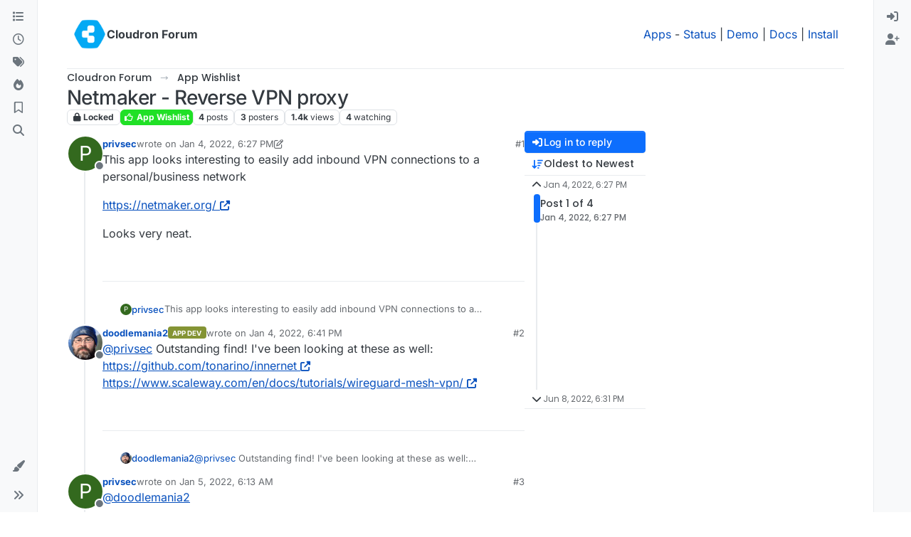

--- FILE ---
content_type: application/javascript; charset=UTF-8
request_url: https://forum.cloudron.io/assets/40559.da5ea244a8cf57f71389.min.js
body_size: -742
content:
"use strict";(self.webpackChunknodebb=self.webpackChunknodebb||[]).push([[40559],{28721(M,j,c){var S,E;S=[c(29930)],E=(function(w){var x={},P,b;x.init=function(d,g){var n=d.find(".tags");if(n.length){P=ajaxify.data.hasOwnProperty("minTags")?ajaxify.data.minTags:config.minimumTagsPerTopic,b=ajaxify.data.hasOwnProperty("maxTags")?ajaxify.data.maxTags:config.maximumTagsPerTopic,n.tagsinput({tagClass:"badge bg-info rounded-1",confirmKeys:[13,44],trimValue:!0});var a=d.find(".bootstrap-tagsinput input");f(d,g,ajaxify.data),app.loadJQueryUI(function(){a.autocomplete({delay:100,position:{my:"left bottom",at:"left top",collision:"flip"},appendTo:d.find(".bootstrap-tagsinput"),open:function(){$(this).autocomplete("widget").css("z-index",2e4)},source:function(r,l){socket.emit("topics.autocompleteTags",{query:r.term,cid:g.cid},function(T,s){if(T)return w.error(T);s&&l(s),$(".ui-autocomplete a").attr("data-ajaxify","false")})},select:function(){m(a)}}),R(g.tags,n),n.on("beforeItemAdd",function(r){var l=b&&b<=x.getTags(d.attr("data-uuid")).length,T=utils.cleanUpTag(r.item,config.maximumTagLength),s=T!==r.item;if(r.cancel=s||r.item.length<config.minimumTagLength||r.item.length>config.maximumTagLength||l,r.item.length<config.minimumTagLength)return w.error("[[error:tag-too-short, "+config.minimumTagLength+"]]");if(r.item.length>config.maximumTagLength)return w.error("[[error:tag-too-long, "+config.maximumTagLength+"]]");if(l)return w.error("[[error:too-many-tags, "+b+"]]");var v=g.hasOwnProperty("cid")?g.cid:ajaxify.data.cid;$(window).trigger("action:tag.beforeAdd",{cid:v,tagEl:n,tag:r.item,event:r,inputAutocomplete:a}),s&&n.tagsinput("add",T),r.cancel&&a.length&&a.autocomplete("close")}),n.on("itemRemoved",function(r){!r.item||r.options&&r.options.skipRemoveCheck||socket.emit("topics.canRemoveTag",{tag:r.item},function(l,T){if(l)return w.error(l);T||(w.error("[[error:cant-remove-system-tag]]"),n.tagsinput("add",r.item,{skipAddCheck:!0}))})}),n.on("itemAdded",function(r){if(!(r.options&&r.options.skipAddCheck)){var l=g.hasOwnProperty("cid")?g.cid:ajaxify.data.cid;socket.emit("topics.isTagAllowed",{tag:r.item,cid:l||0},function(T,s){if(T)return w.error(T);if(!s)return n.tagsinput("remove",r.item,{skipRemoveCheck:!0});$(window).trigger("action:tag.added",{cid:l,tagEl:n,tag:r.item,inputAutocomplete:a}),a.length&&a.autocomplete("close")})}})}),a.attr("tabIndex",n.attr("tabIndex")),a.on("blur",function(){m(a)}),$('[component="composer/tag/dropdown"]').on("click","li",function(){var r=$(this).attr("data-tag");return r&&R([r],n),!1})}},x.isEnoughTags=function(d){return x.getTags(d).length>=P},x.minTagCount=function(){return P},x.onChangeCategory=function(d,g,n,a){var r=d.find('[component="composer/tag/dropdown"]');r.length&&(f(d,g,a),r.toggleClass("hidden",!a.tagWhitelist||!a.tagWhitelist.length),a.tagWhitelist&&app.parseAndTranslate("composer","tagWhitelist",{tagWhitelist:a.tagWhitelist},function(l){r.find(".dropdown-menu").html(l)}))};function f(d,g,n){var a=d.find(".tags"),r=d.find(".bootstrap-tagsinput input");r.length&&(n.hasOwnProperty("minTags")&&(P=n.minTags),n.hasOwnProperty("maxTags")&&(b=n.maxTags),n.tagWhitelist&&n.tagWhitelist.length?(r.attr("readonly",""),r.attr("placeholder",""),a.tagsinput("items").slice().forEach(function(l){n.tagWhitelist.indexOf(l)===-1&&a.tagsinput("remove",l)})):(r.removeAttr("readonly"),r.attr("placeholder",d.find("input.tags").attr("placeholder"))),d.find(".tags-container").toggleClass("haswhitelist",!!(n.tagWhitelist&&n.tagWhitelist.length)),d.find(".tags-container").toggleClass("hidden",n.privileges&&n.privileges.hasOwnProperty("topics:tag")&&!n.privileges["topics:tag"]||b===0&&!g&&!g.tags&&!g.tags.length),n.privileges&&n.privileges.hasOwnProperty("topics:tag")&&!n.privileges["topics:tag"]&&a.tagsinput("removeAll"),$(window).trigger("action:tag.toggleInput",{postContainer:d,tagWhitelist:n.tagWhitelist,tagsInput:r}))}function m(d){var g=jQuery.Event("keypress");g.which=13,g.keyCode=13,setTimeout(function(){d.trigger(g)},100)}function R(d,g){if(d&&d.length)for(var n=0;n<d.length;++n)g.tagsinput("add",d[n])}return x.getTags=function(d){return $('.composer[data-uuid="'+d+'"] .tags').tagsinput("items")},x}).apply(j,S),E!==void 0&&(M.exports=E)},36244(M,j,c){var S,E;S=[c(89596),c(13342),c(17459),c(29930),c(43103),c(64061)],E=(function(w,x,P,b,f){var m={inProgress:{}},R="";m.initialize=function(s){g(s),n(s),d(s),P.translate("[[modules:composer.uploading, 0%]]",function(v){R=v})};function d(s){var v=$('.composer[data-uuid="'+s+'"]');v.find("#files").on("change",function(p){var C=(p.target||{}).files||($(this).val()?[{name:$(this).val(),type:utils.fileMimeType($(this).val())}]:null);C&&l({files:C,post_uuid:s,route:"/api/post/upload"})})}function g(s){var v=$('.composer[data-uuid="'+s+'"]');f.handleDragDrop({container:v,callback:function(p){l({files:p.files,post_uuid:s,route:"/api/post/upload",formData:p.formData})}})}function n(s){var v=$('.composer[data-uuid="'+s+'"]');f.handlePaste({container:v,callback:function(p){l({files:p.files,fileNames:p.fileNames,post_uuid:s,route:"/api/post/upload",formData:p.formData})}})}function a(s){return s.replace(/[-[\]{}()*+?.,\\^$|#\s]/g,"\\$&")}function r(s,v,p){return s.slice(0,v)+p+s.slice(v)}function l(s){var v=[...s.files],p=s.post_uuid,C=$('.composer[data-uuid="'+p+'"]'),U=C.find("textarea"),G=U.val(),K=C.find("#fileForm"),i=!1;K.attr("action",config.relative_path+s.route);var B=x.getSelectedCid();!B&&ajaxify.data.cid&&(B=ajaxify.data.cid);var O=0,u=!1;for(O=0;O<v.length;++O)if(u=v[O].type.match(/image./),u&&!app.user.privileges["upload:post:image"]||!u&&!app.user.privileges["upload:post:file"])return b.error("[[error:no-privileges]]");var y=[];let A="";for(O=0;O<v.length;++O){if(y.push(O+"_"+Date.now()+"_"+(s.fileNames?s.fileNames[O]:v[O].name)),u=v[O].type.match(/image./),!app.user.isAdmin&&v[O].size>parseInt(config.maximumFileSize,10)*1024)return K[0].reset(),b.error("[[error:file-too-big, "+config.maximumFileSize+"]]");A+=(u?"!":"")+"["+y[O]+"]("+R+") "}const ne=U.getCursorPosition(),oe=G.length;G=r(G,ne,A),K.length&&C.find('[data-action="post"]').prop("disabled",!0),U.val(G),$(window).trigger("action:composer.uploadStart",{post_uuid:p,files:y.map(function(V,F){return{filename:V.replace(/^\d+_\d{13}_/,""),isImage:/image./.test(v[F].type)}}),text:R}),K.off("submit").submit(function(){function V(F,W,N){var _;N&&(_=F.replace(/^\d+_\d{13}_/,""));var X=U.val(),Z=new RegExp(a(F)+"]\\([^)]+\\)","g");U.val(X.replace(Z,(_||F)+"]("+W+")")),$(window).trigger("action:composer.uploadUpdate",{post_uuid:p,filename:F,text:W})}return m.inProgress[p]=m.inProgress[p]||[],m.inProgress[p].push(1),s.formData&&s.formData.append("cid",B),$(this).ajaxSubmit({headers:{"x-csrf-token":config.csrf_token},resetForm:!0,clearForm:!0,formData:s.formData,data:{cid:B},error:function(F){i=!0,C.find('[data-action="post"]').prop("disabled",!1);const W=T(F,p);for(var N=0;N<v.length;++N)V(y[N],W,!0);w.render(C)},uploadProgress:function(F,W,N,_){P.translate("[[modules:composer.uploading, "+_+"%]]",function(X){if(!i)for(var Z=0;Z<v.length;++Z)V(y[Z],X)})},success:function(F){const W=F.response.images;if(i=!0,W&&W.length)for(var N=0;N<W.length;++N)W[N].filename=y[N].replace(/^\d+_\d{13}_/,""),W[N].isImage=/image./.test(v[N].type),V(y[N],W[N].url,!0);w.render(C),U.prop("selectionEnd",ne+U.val().length-oe),U.focus(),C.find('[data-action="post"]').prop("disabled",!1),$(window).trigger("action:composer.upload",{post_uuid:p,files:W})},complete:function(){K[0].reset(),m.inProgress[p].pop()}}),!1}),K.submit()}function T(s,v){var p=s.responseJSON&&(s.responseJSON.error||s.responseJSON.status&&s.responseJSON.status.message)||"[[error:parse-error]]";return s&&s.status===413&&(p=s.statusText||"Request Entity Too Large"),b.error(p),$(window).trigger("action:composer.uploadError",{post_uuid:v,message:p}),p}return m}).apply(j,S),E!==void 0&&(M.exports=E)},41644(M,j,c){var S,E;S=[c(65348),c(14063),c(49897)],E=(function(w,x,P){var b={},f;b.init=function(n,a){var r=n.find(".category-list-container");r.length&&(n.on("action:composer.resize",function(){m(n)}),b.updateTaskbar(n,a),f=w.init(r.find('[component="category-selector"]'),{privilege:"topics:create",states:["watching","tracking","notwatching","ignoring"],onSelect:function(l){a.hasOwnProperty("cid")&&g(n,a,l)}}),f&&(a.cid&&a.category?f.selectedCategory={cid:a.cid,name:a.category.name}:ajaxify.data.template.compose&&ajaxify.data.selectedCategory&&(f.selectedCategory={cid:ajaxify.data.cid,name:ajaxify.data.selectedCategory}),n.find(".category-name").translateHtml(f.selectedCategory?f.selectedCategory.name:"[[modules:composer.select-category]]").on("click",function(){w.modal({privilege:"topics:create",states:["watching","tracking","notwatching","ignoring"],openOnLoad:!0,showLinks:!1,onSubmit:function(l){n.find(".category-name").text(l.name),f.selectCategory(l.cid),a.hasOwnProperty("cid")&&g(n,a,l)}})}),m(n)))};function m(n){n.find('.category-list-container [component="category-selector"]').toggleClass("dropup",n.outerHeight()<$(window).height()/2)}b.getSelectedCid=function(){var n;return f&&(n=f.getSelectedCategory()),n?n.cid:0},b.updateTaskbar=function(n,a){parseInt(a.cid,10)&&P.get(`/categories/${a.cid}`,{}).then(function(r){R(n,r)})};function R(n,a){if(a){var r=n.attr("data-uuid");x.update("composer",r,{image:a.backgroundImage,color:a.color,"background-color":a.bgColor,icon:a.icon&&a.icon.slice(3)})}}function d(n,a,r){const l=n.find("textarea.write").val(),T=r&&r.topicTemplate;a&&(!l.length||l===T)&&l!==a.topicTemplate&&n.find("textarea.write").val(a.topicTemplate).trigger("input")}async function g(n,a,r){const l=a.category;a.cid=r.cid;const T=await window.fetch(`${config.relative_path}/api/category/${encodeURIComponent(r.cid)}`).then(s=>s.json());a.category=T,R(n,T),d(n,T,l),c.e(56382).then(function(){var s=[c(72573),c(52543),c(92762)];(function(v,p,C){v.onChangeCategory(T),p.onChangeCategory(n,a,r.cid,T),C.onChangeCategory(n,a),$(window).trigger("action:composer.changeCategory",{postContainer:n,postData:a,selectedCategory:r,categoryData:T})}).apply(null,s)}).catch(c.oe)}return b}).apply(j,S),E!==void 0&&(M.exports=E)},49641(M,j,c){var S,E;S=[c(14063),c(17459),c(31494),c(449),c(74566),c(52543),c(13342),c(89596),c(99594),c(88518),c(72573),c(92762),c(41088),c(36159),c(49897),c(33530),c(29930),c(91749),c(10870),c(69749),c(51916)],E=(function(w,x,P,b,f,m,R,d,g,n,a,r,l,T,s,v,p,C,U,G,K){var i={active:void 0,posts:{},bsEnvironment:void 0,formatting:void 0};$(window).off("resize",O).on("resize",O),O(),$(window).on("action:composer.topics.post",function(e,t){localStorage.removeItem("category:"+t.data.cid+":bookmark"),localStorage.removeItem("category:"+t.data.cid+":bookmark:clicked")}),$(window).on("popstate",function(){var e=utils.findBootstrapEnvironment();if(i.active&&(e==="xs"||e==="sm")){if(!i.posts[i.active].modified){i.discard(i.active),i.discardConfirm&&i.discardConfirm.length&&(i.discardConfirm.modal("hide"),delete i.discardConfirm);return}x.translate("[[modules:composer.discard]]",function(t){i.discardConfirm=v.confirm(t,function(o){o?i.discard(i.active):i.posts[i.active].modified=!0}),i.posts[i.active].modified=!1})}});function B(){var e=i.bsEnvironment;(ajaxify.data.template.compose===!0||e==="xs"||e==="sm")&&history.back()}function O(){var e=utils.findBootstrapEnvironment(),t=e==="xs"||e==="sm";d.toggle&&(d.env!==e&&t&&(d.env=e,d.toggle(!1)),d.env=e),i.active!==void 0&&(g.reposition($('.composer[data-uuid="'+i.active+'"]')),!t&&window.location.pathname.startsWith(config.relative_path+"/compose")?history.back():t&&!window.location.pathname.startsWith(config.relative_path+"/compose")&&V()),i.bsEnvironment=e}function u(e){var t,o;e.hasOwnProperty("cid")?t="cid":e.hasOwnProperty("tid")?t="tid":e.hasOwnProperty("pid")&&(t="pid"),o=e[t];for(const h of Object.keys(i.posts))if(i.posts[h].hasOwnProperty(t)&&o===i.posts[h][t])return h;return!1}function y(e){if(e){var t=utils.generateUUID(),o=u(e);if(o)return w.updateActive(o),i.load(o);var h="[[topic:composer.new-topic]]";e.action==="posts.reply"?h="[[topic:composer.replying-to]]":e.action==="posts.edit"&&(h="[[topic:composer.editing-in]]"),x.translate(h,function(L){w.push("composer",t,{title:L.replace("%1",'"'+e.title+'"')})}),i.posts[t]=e,i.load(t)}}async function A(e,t){$('.composer[data-uuid="'+e+'"]').find(".composer-submit").removeAttr("disabled");const{showAlert:o}=await C.fire("filter:composer.error",{post_uuid:e,message:t,showAlert:!0});o&&p.alert({type:"danger",timeout:1e4,title:"",message:t,alert_id:"post_error"})}i.findByTid=function(e){for(const t of Object.keys(i.posts))if(i.posts[t].hasOwnProperty("tid")&&String(i.posts[t].tid)===String(e))return t;return null},i.addButton=function(e,t,o){b.addButton(e,t,o)},i.newTopic=async e=>{let t={save_id:e.save_id,action:"topics.post",cid:e.cid,handle:e.handle,title:e.title||"",body:e.body||"",tags:e.tags||[],thumbs:e.thumbs||[],modified:!!(e.title&&e.title.length||e.body&&e.body.length),isMain:!0};({pushData:t}=await C.fire("filter:composer.topic.push",{data:e,pushData:t})),y(t)},i.addQuote=function(e){e.uuid=e.uuid||i.active;var t=(e.title||"").replace(/([\\`*_{}[\]()#+\-.!])/g,"\\$1").replace(/\[/g,"&#91;").replace(/\]/g,"&#93;").replace(/%/g,"&#37;").replace(/,/g,"&#44;");e.body&&(e.body="> "+e.body.replace(/\n/g,`
> `)+`

`);var o="["+t+"]("+config.relative_path+"/post/"+encodeURIComponent(e.selectedPid||e.toPid)+")";if(e.uuid===void 0){e.title&&(e.selectedPid||e.toPid)?i.newReply({tid:e.tid,toPid:e.toPid,title:e.title,body:"[[modules:composer.user-said-in, "+e.username+", "+o+`]]
`+e.body}):i.newReply({tid:e.tid,toPid:e.toPid,title:e.title,body:"[[modules:composer.user-said, "+e.username+`]]
`+e.body});return}else e.uuid!==i.active&&i.load(e.uuid);var h=$('.composer[data-uuid="'+e.uuid+'"]'),L=h.find("textarea"),I=L.val();e.title&&(e.selectedPid||e.toPid)?x.translate("[[modules:composer.user-said-in, "+e.username+", "+o+`]]
`,config.defaultLang,z):x.translate("[[modules:composer.user-said, "+e.username+`]]
`,config.defaultLang,z);function z(J){i.posts[e.uuid].body=(I.length?I+`

`:"")+J+e.body,L.val(i.posts[e.uuid].body),X(h),d.render(h)}},i.newReply=function(e){x.translate(e.body,config.defaultLang,function(t){y({save_id:e.save_id,action:"posts.reply",tid:e.tid,toPid:e.toPid,title:e.title,body:t,modified:!!(t&&t.length),isMain:!1})})},i.editPost=function(e){socket.emit("plugins.composer.push",e.pid,function(t,o){if(t)return p.error(t);o.save_id=e.save_id,o.action="posts.edit",o.pid=e.pid,o.modified=!1,e.body&&(o.body=e.body,o.modified=!0),e.title&&(o.title=e.title,o.modified=!0),y(o)})},i.load=function(e){var t=$('.composer[data-uuid="'+e+'"]');t.length?(_(e),g.reposition(t),X(t),re()):i.formatting?oe(e):socket.emit("plugins.composer.getFormattingOptions",function(o,h){if(o)return p.error(o);i.formatting=h,oe(e)})},i.enhance=function(e,t,o){!t&&!o&&(t=utils.generateUUID(),i.posts[t]=ajaxify.data,o=ajaxify.data,e.attr("data-uuid",t)),R.init(e,i.posts[t]),a.init(e,i.posts),b.addHandler(e),b.addComposerButtons(),d.handleToggler(e),r.showAlert(e,o),P.initialize(t),m.init(e,i.posts[t]),n.init(e,t),e.on("change","input, textarea",function(){i.posts[t].modified=!0}),e.on("click",".composer-submit",function(I){I.preventDefault(),I.stopPropagation(),$(this).attr("disabled",!0),Z(t)}),c.e(6411).then(function(){var I=[c(6411)];(function(z){z(e.get(0)).bind("mod+enter",function(){e.find(".composer-submit").attr("disabled",!0),Z(t)})}).apply(null,I)}).catch(c.oe),e.find(".composer-discard").on("click",function(I){if(I.preventDefault(),!i.posts[t].modified)return i.discard(t),B();b.exitFullscreen();var z=$(this).prop("disabled",!0);x.translate("[[modules:composer.discard]]",function(J){v.confirm(J,function(ee){ee&&(i.discard(t),B()),z.prop("disabled",!1)})})}),e.find(".composer-minimize, .minimize .trigger").on("click",function(I){I.preventDefault(),I.stopPropagation(),i.minimize(t)});const h=e.find("textarea");h.on("input propertychange",utils.debounce(function(){d.render(e)},250)),h.on("scroll",function(){d.matchScroll(e)}),f.init(e,o);const L=f.get(o.save_id);d.render(e,function(){d.matchScroll(e)}),o.action==="posts.edit"&&!utils.isNumber(o.pid)&&F(e),W(e),N(e),X(e),(o.action==="posts.edit"||o.action==="topics.post")&&i.updateThumbCount(t,e),K.isEnabled||$('[data-format="zen"]').parent().addClass("hidden"),C.fire("action:composer.enhanced",{postContainer:e,postData:o,draft:L})};async function ne(e){const{template:t}=ajaxify.data,{cid:o}=e;if((t.category||t.world)&&String(o)===String(ajaxify.data.cid))return ajaxify.data;if(o){const h=o!==-1?`/api/category/${encodeURIComponent(e.cid)}`:"/api/world";return await s.get(h,{})}return null}async function oe(e){var t=i.posts[e],o=t?t.hasOwnProperty("cid"):!1,h=t?!!t.isMain:!1,L=t?!!t.pid:!1,I=t?parseInt(t.uid,10)===0:!1;const z=t.timestamp>Date.now();var J=t.title.replace(/%/g,"&#37;").replace(/,/g,"&#44;");t.category=await ne(t);const ee=t.category?t.category.privileges:ajaxify.data.privileges,k=o&&t.category?t.category.topicTemplate:null;var Q={topicTitle:J,titleLength:J.length,body:x.escape(utils.escapeHTML(k||t.body)),mobile:i.bsEnvironment==="xs"||i.bsEnvironment==="sm",resizable:!0,thumb:t.thumb,isTopicOrMain:o||h,maximumTitleLength:config.maximumTitleLength,maximumPostLength:config.maximumPostLength,minimumTagLength:config.minimumTagLength,maximumTagLength:config.maximumTagLength,"composer:showHelpTab":config["composer:showHelpTab"],isTopic:o,isEditing:L,canSchedule:!!(h&&ee&&(ee["topics:schedule"]&&!L||z&&ee.view_scheduled)),canUploadImage:app.user.privileges["upload:post:image"]&&(config.maximumFileSize>0||app.user.isAdmin),canUploadFile:app.user.privileges["upload:post:file"]&&(config.maximumFileSize>0||app.user.isAdmin),showHandleInput:config.allowGuestHandles&&(app.user.uid===0||L&&I&&app.user.isAdmin),handle:t?t.handle||"":void 0,formatting:i.formatting,tagWhitelist:t.category?t.category.tagWhitelist:ajaxify.data.tagWhitelist,privileges:app.user.privileges,selectedCategory:t.category,submitOptions:[]};Q.mobile&&(V(),app.toggleNavbar(!1)),t.mobile=i.bsEnvironment==="xs"||i.bsEnvironment==="sm",{postData:t,createData:Q}=await C.fire("filter:composer.create",{postData:t,createData:Q}),app.parseAndTranslate("composer",Q,function(q){if(!$('.composer.composer[data-uuid="'+e+'"]').length){q=$(q),q.find(".title").each(function(){$(this).text(x.unescape($(this).text()))}),q.attr("data-uuid",e),$(document.body).append(q);var D=$(q[0]);if(g.reposition(D),i.enhance(D,e,t),_(e),D.on("click",function(){w.isActive(e)||w.updateActive(e)}),g.handleResize(D),i.bsEnvironment==="xs"||i.bsEnvironment==="sm"){var H=D.find(".composer-submit"),ae=D.find(".mobile-navbar .composer-submit"),te=D.find(".write"),ie=te.attr("tabindex");H.removeAttr("tabindex"),ae.attr("tabindex",parseInt(ie,10)+1)}$(window).trigger("action:composer.loaded",{postContainer:D,post_uuid:e,composerData:i.posts[e],formatting:i.formatting}),l.apply(D.find(".write")),X(D),re()}})}function V(){var e="compose?p="+window.location.pathname,t=window.location.pathname.slice(1)+window.location.search;t.startsWith(config.relative_path.slice(1))&&(t=t.slice(config.relative_path.length)),window.history.replaceState({url:null,returnPath:t},t,config.relative_path+"/"+t),window.history.pushState({url:e},e,`${config.relative_path}/${t}`)}function F(e){p.alert({title:"[[modules:composer.remote-pid-editing]]",message:"[[modules:composer.remote-pid-content-immutable]]",timeout:15e3});var t=e.find(".write-container");t.addClass("hidden")}function W(e){const t=e.find('[data-action="help"]');t.on("click",async function(){const o=await socket.emit("plugins.composer.renderHelp");o&&o.length>0&&v.dialog({size:"large",message:o,onEscape:!0,backdrop:!0,onHidden:function(){t.focus()}})})}function N(e){var t=e.attr("data-uuid"),o=i.posts[t]&&i.posts[t].action==="posts.edit",h=utils.findBootstrapEnvironment(),L=h==="xs"||h==="sm";o||L||G.enableQuickSearch({searchElements:{inputEl:e.find("input.title"),resultEl:e.find(".quick-search-container")},searchOptions:{composer:1},hideOnNoMatches:!0,hideDuringSearch:!0})}function _(e){i.active&&i.active!==e&&i.minimize(i.active),i.active=e;const t=$('.composer[data-uuid="'+e+'"]');t.css("visibility","visible"),$(window).trigger("action:composer.activate",{post_uuid:e,postContainer:t})}function X(e){setTimeout(function(){var t=e.find("input.title");t.length?t.focus():e.find("textarea").focus().putCursorAtEnd()},20)}async function Z(e){var t=i.posts[e],o=$('.composer[data-uuid="'+e+'"]'),h=o.find(".handle"),L=o.find(".title"),I=o.find("textarea"),z=o.find("input#topic-thumb-url"),J=t.hasOwnProperty("template")&&t.template.compose===!0;const ee=o.find(".composer-submit");L.val(L.val().trim()),I.val(utils.rtrim(I.val())),z.length&&z.val(z.val().trim());var k=t.action,Q=(t.hasOwnProperty("cid")||parseInt(t.pid,10))&&o.find("input.title").length,q=!Q||Q&&t.cid,D={post_uuid:e,postData:t,postContainer:o,titleEl:L,titleLen:L.val().length,bodyEl:I,bodyLen:I.val().length};if(await C.fire("filter:composer.check",D),$(window).trigger("action:composer.check",D),D.error)return A(e,D.error);if(P.inProgress[e]&&P.inProgress[e].length)return A(e,"[[error:still-uploading]]");if(Q&&D.titleLen<parseInt(config.minimumTitleLength,10))return A(e,"[[error:title-too-short, "+config.minimumTitleLength+"]]");if(Q&&D.titleLen>parseInt(config.maximumTitleLength,10))return A(e,"[[error:title-too-long, "+config.maximumTitleLength+"]]");if(k==="topics.post"&&!q)return A(e,"[[error:category-not-selected]]");if(D.bodyLen<parseInt(config.minimumPostLength,10))return A(e,"[[error:content-too-short, "+config.minimumPostLength+"]]");if(D.bodyLen>parseInt(config.maximumPostLength,10))return A(e,"[[error:content-too-long, "+config.maximumPostLength+"]]");if(Q&&!m.isEnoughTags(e))return A(e,"[[error:not-enough-tags, "+m.minTagCount()+"]]");if(a.isActive()&&a.getTimestamp()<=Date.now())return A(e,"[[error:scheduling-to-past]]");let H={uuid:e},ae="post",te="";k==="topics.post"?(te="/topics",H={...H,handle:h?h.val():void 0,title:L.val(),content:I.val(),thumb:z.val()||"",cid:R.getSelectedCid(),tags:m.getTags(e),thumbs:t.thumbs||[],timestamp:a.getTimestamp()}):k==="posts.reply"?(te=`/topics/${t.tid}`,H={...H,tid:t.tid,handle:h?h.val():void 0,content:I.val(),toPid:t.toPid}):k==="posts.edit"&&(ae="put",te=`/posts/${encodeURIComponent(t.pid)}`,H={...H,pid:t.pid,handle:h?h.val():void 0,content:I.val(),title:L.val(),thumbs:t.thumbs||[],tags:m.getTags(e),timestamp:a.getTimestamp()});var ie={composerEl:o,action:k,composerData:H,postData:t,redirect:!0};await C.fire("filter:composer.submit",ie),C.fire("action:composer.submit",Object.freeze(ie));var le=$('#taskbar .composer[data-uuid="'+e+'"] i'),ce=o.find(".write");le.removeClass("fa-plus").addClass("fa-circle-o-notch fa-spin"),i.minimize(e),ce.prop("readonly",!0),s[ae](te,H).then(Y=>{ee.removeAttr("disabled"),t.submitted=!0,i.discard(e),f.removeDraft(t.save_id),Y.queued?p.alert({type:"success",title:"[[global:alert.success]]",message:Y.message,timeout:1e4,clickfn:function(){ajaxify.go(`/post-queue/${Y.id}`)}}):k==="topics.post"?ie.redirect&&ajaxify.go("topic/"+Y.slug,void 0,J||i.bsEnvironment==="xs"||i.bsEnvironment==="sm"):k==="posts.reply"?J||i.bsEnvironment==="xs"||i.bsEnvironment==="sm"?window.history.back():ie.redirect&&(ajaxify.data.template.name!=="topic"||ajaxify.data.template.topic&&parseInt(t.tid,10)!==parseInt(ajaxify.data.tid,10))&&ajaxify.go("post/"+Y.pid):B(),C.fire("action:composer."+k,{composerData:H,data:Y})}).catch(Y=>{if(i.load(e),ce.prop("readonly",!1),Y.message==="[[error:email-not-confirmed]]")return U.showEmailConfirmWarning(Y.message);A(e,Y.message)})}function re(){$("html").addClass("composing")}function se(){$("#content").css({paddingBottom:0}),$("html").removeClass("composing"),app.toggleNavbar(!0),b.exitFullscreen()}return i.discard=function(e){if(i.posts[e]){var t=i.posts[e],o=$('.composer[data-uuid="'+e+'"]');o.remove(),f.removeDraft(t.save_id),T.deleteAll(e),w.discard("composer",e),$('[data-action="post"]').removeAttr("disabled"),C.fire("action:composer.discard",{post_uuid:e,postData:t}),delete i.posts[e],i.active=void 0}a.reset(),se()},i.close=i.discard,i.minimize=function(e){var t=$('.composer[data-uuid="'+e+'"]');t.css("visibility","hidden"),i.active=void 0,w.minimize("composer",e),$(window).trigger("action:composer.minimize",{post_uuid:e}),se()},i.minimizeActive=function(){i.active&&i.miminize(i.active)},i.updateThumbCount=function(e,t){const o=i.posts[e];if(o&&(o.action==="topics.post"||o.action==="posts.edit"&&o.isMain)){const h=o.thumbs?o.thumbs.length:0;t.find('[data-format="thumbs"]').find(".badge").text(h).toggleClass("hidden",!h)}},i}).apply(j,S),E!==void 0&&(M.exports=E)},54516(M,j,c){var S,E;S=[c(89596),c(34405)],E=(function(w,x){var P={_active:{}};return $(window).on("action:composer.discard",function(b,f){P._active.hasOwnProperty(f.post_uuid)&&(P._active[f.post_uuid].destroy(),delete P._active[f.post_uuid])}),P.init=function(b,f){var m=b.find(".write"),R="composer-autocomplete-dropdown-"+f,d;if(m.length){var g={element:m,strategies:[],options:{style:{"z-index":2e4},className:R+" dropdown-menu textcomplete-dropdown"}};m.on("keyup",function(){clearTimeout(d),d=setTimeout(function(){var n=document.querySelector("."+R);if(n){var a=n.getBoundingClientRect(),r=parseFloat(n.style.marginTop,10)||0,l=window.innerHeight+r-10-a.bottom;n.style.marginTop=Math.min(l,0)+"px"}},0)}),$(window).trigger("composer:autocomplete:init",g),P._active[f]=x.setup(g),g.element.on("textComplete:select",function(){w.render(b)})}},P}).apply(j,S),E!==void 0&&(M.exports=E)},59367(M,j,c){var S,E;S=[c(81335),c(33530),c(29930),c(17459)],E=(function(w,x,P,b){const f={},m={timestamp:0,open:!1,edit:!1,posts:{}};let R=[],d,g,n,a;const r={el:null,defaultText:"",activeText:""},l={el:null,icon:null,defaultText:"",activeText:""};let T,s;$(window).on("action:composer.activate",U),f.init=function(u,y){m.timestamp=0,m.posts=y,b.translateKeys(["[[topic:composer.post-later]]","[[modules:composer.change-schedule-date]]"]).then(A=>{r.defaultText=A[0],r.activeText=A[1]}),R=u[0].querySelectorAll(".display-scheduler"),d=u[0].querySelectorAll(".display-scheduler i"),r.el=u[0].querySelector(".dropdown-item.display-scheduler"),g=u[0].querySelector(".dropdown-item.cancel-scheduling"),n=u.find('[component="composer/submit/container"]'),a=u.find('[component="composer/submit/options/container"]'),l.el=u[0].querySelector(".composer-submit:not(.btn-sm)"),l.icon=l.el.querySelector("i"),l.defaultText=l.el.lastChild.textContent,l.activeText=l.el.getAttribute("data-text-variant"),g.addEventListener("click",i),R.forEach(A=>A.addEventListener("click",v))},f.getTimestamp=function(){return!f.isActive()||isNaN(m.timestamp)?0:m.timestamp},f.isActive=function(){return m.timestamp>0},f.isOpen=function(){return m.open},f.reset=function(){m.timestamp=0},f.onChangeCategory=function(u){O(u.privileges["topics:schedule"]),B(!1);const y=u.privileges["topics:schedule"]||a.attr("data-submit-options")>0;n.find(".composer-submit").toggleClass("rounded-1",!y),a.toggleClass("hidden",!y),f.reset()};async function v(){const u=await w.render("modals/topic-scheduler");x.dialog({message:u,title:"[[modules:composer.schedule-for]]",className:"topic-scheduler",onShown:p,onHidden:C,onEscape:!0,buttons:{cancel:{label:m.timestamp?"[[modules:composer.cancel-scheduling]]":"[[modules:bootbox.cancel]]",className:(m.timestamp?"btn-warning":"btn-outline-secondary")+(m.edit?" hidden":""),callback:i},set:{label:"[[modules:composer.set-schedule-date]]",className:"btn-primary",callback:K}}})}function p(u){m.open=!0;const y=u.target.querySelector(".datetime-picker");T=y.querySelector('input[type="date"]'),s=y.querySelector('input[type="time"]'),G()}function C(){m.open=!1}function U(u,{post_uuid:y}){m.edit=!1;const A=m.posts[y];A&&A.isMain&&A.timestamp>Date.now()&&(m.timestamp=A.timestamp,m.edit=!0,B())}function G(){const u=new Date,y=new Date(u.getTime()-u.getTimezoneOffset()*6e4).toJSON();if(T.setAttribute("min",y.slice(0,10)),s.setAttribute("min",y.slice(11,-8)),f.isActive()){const A=new Date(m.timestamp-u.getTimezoneOffset()*6e4).toJSON();T.value=A.slice(0,10),s.value=A.slice(11,-8)}}function K(){const u=T.value&&s.value,y=new Date(`${T.value} ${s.value}`).getTime();if(!u||isNaN(y)||y<Date.now()){m.timestamp=0;const A=y<Date.now()?"[[error:scheduling-to-past]]":"[[error:invalid-schedule-date]]";return P.alert({type:"danger",timeout:3e3,title:"",alert_id:"post_error",message:A}),!1}m.timestamp||B(!0),m.timestamp=y}function i(){m.timestamp&&(B(!1),m.timestamp=0)}function B(u=!0){d.forEach(y=>y.classList.toggle("active",u)),l.icon&&(l.icon.classList.toggle("fa-check",!u),l.icon.classList.toggle("fa-clock-o",u)),r.el&&(r.el.textContent=u?r.activeText:r.defaultText,g.classList.toggle("hidden",!u)),l.el.lastChild.textContent=u?l.activeText:l.defaultText}function O(u){R.forEach(y=>y.classList.toggle("hidden",!u))}return f}).apply(j,S),E!==void 0&&(M.exports=E)},94252(M,j){var c,S;c=[],S=(function(){const E={};return E.showAlert=async function(w,x){const P=w.find('[component="composer/post-queue/alert"]');if(!config.postQueue||app.user.isAdmin||app.user.isGlobalMod||app.user.isMod){P.remove();return}const b=await socket.emit("plugins.composer.shouldQueue",{postData:x});P.toggleClass("show",b),P.toggleClass("pe-none",!b)},E.onChangeCategory=async function(w,x){config.postQueue&&E.showAlert(w,x)},E}).apply(j,c),S!==void 0&&(M.exports=S)}}]);
